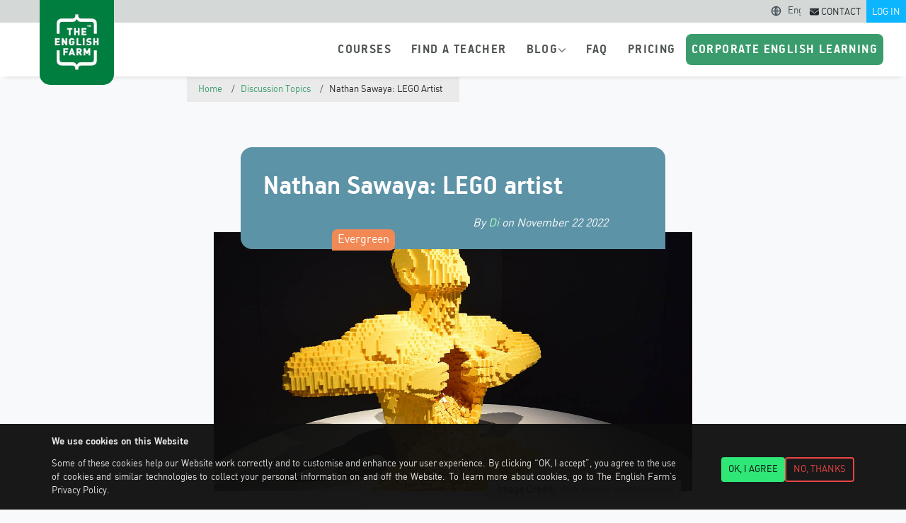

--- FILE ---
content_type: text/html; charset=UTF-8
request_url: https://theenglishfarm.com/discussion/nathan-sawaya-lego-artist?page=47
body_size: 11127
content:
<!DOCTYPE html>
<html lang="en" dir="ltr" prefix="og: https://ogp.me/ns#">
  <head>
    <meta charset="utf-8" />
<style>/* @see https://github.com/aFarkas/lazysizes#broken-image-symbol */.js img.lazyload:not([src]) { visibility: hidden; }/* @see https://github.com/aFarkas/lazysizes#automatically-setting-the-sizes-attribute */.js img.lazyloaded[data-sizes=auto] { display: block; width: 100%; }</style>
<meta name="description" content="Nathan Sawaya uses ordinary LEGO bricks to create art. He left a career in law to become a full-time LEGO artist. His show, The Art of the Brick, now tours the world. Watch this short video about Nathan Sawaya&#039;s decision to become a LEGO artist. Listen for the answers to these questions: What kind of law did Nathan used to practice? What city did he live in? What event(s) made him decide to leave his career as a lawyer and become a full-time LEGO artist? How long can a life-size human form take to make using LEGO bricks? How many LEGO bricks does he have in his studio?" />
<link rel="canonical" href="https://theenglishfarm.com/discussion/nathan-sawaya-lego-artist" />
<meta name="author" content="Di" />
<meta name="google" content="" />
<meta property="og:site_name" content="The English Farm" />
<meta property="og:type" content="article" />
<meta property="og:url" content="https://theenglishfarm.com/discussion/nathan-sawaya-lego-artist" />
<meta property="og:title" content="Nathan Sawaya: LEGO artist" />
<meta property="og:description" content="Nathan Sawaya uses ordinary LEGO bricks to create art. He left a career in law to become a full-time LEGO artist. His show, The Art of the Brick, now tours the world. Watch this short video about Nathan Sawaya&#039;s decision to become a LEGO artist. Listen for the answers to these questions: What kind of law did Nathan used to practice? What city did he live in? What event(s) made him decide to leave his career as a lawyer and become a full-time LEGO artist? How long can a life-size human form take to make using LEGO bricks? How many LEGO bricks does he have in his studio?" />
<meta property="og:image" content="https://assets1.theenglishfarm.com/cdn/ff/E-w6k6ClbwmNbn2euM80QHFk7kwaTpLoJUTWyokH5Mc/1727096432/public/the_art_of_brick_nathan_sawaya_color.jpg" />
<meta name="google-site-verification" content="rQXbXCxgFVwRYsHR7H6JDmw86hKlBxdRzyG9rhEAW-4" />
<meta name="MobileOptimized" content="width" />
<meta name="HandheldFriendly" content="true" />
<meta name="viewport" content="width=device-width, initial-scale=1.0" />
<script type="application/ld+json">{
    "@context": "https://schema.org",
    "@graph": [
        {
            "@type": "Article",
            "@id": "https://theenglishfarm.com/discussion/nathan-sawaya-lego-artist",
            "name": "Nathan Sawaya: LEGO artist",
            "headline": "Nathan Sawaya: LEGO artist",
            "description": "Learn about Nathan Sawaya: LEGO artist with The English Farm. Expert insights on professional English, consulting skills, and career advancement for business professionals.",
            "datePublished": "2022-11-22T05:00:00+0900",
            "isAccessibleForFree": "True",
            "dateModified": "2025-10-24T03:55:27+0900",
            "mainEntityOfPage": "https://theenglishfarm.com/discussion/nathan-sawaya-lego-artist"
        }
    ]
}</script>
<script type="application/ld+json">{
    "@context": "https://schema.org",
    "@type": "BreadcrumbList",
    "itemListElement": [
        {
            "@type": "ListItem",
            "position": 1,
            "name": "Home",
            "item": "https://theenglishfarm.com/"
        },
        {
            "@type": "ListItem",
            "position": 2,
            "name": "Discussion Topics",
            "item": "https://theenglishfarm.com/discussion"
        },
        {
            "@type": "ListItem",
            "position": 3,
            "name": "Nathan Sawaya: LEGO Artist"
        }
    ]
}</script>
<link rel="icon" href="//assets3.theenglishfarm.com/cdn/ff/TtX9v0FKavBFYwXBnD9bsautggMPse1w8UlMuF3D8aU/1765464092/:relative:/themes/custom/teftheme/favicon.ico" type="image/png" />
<link rel="alternate" hreflang="en" href="https://theenglishfarm.com/discussion/nathan-sawaya-lego-artist" />

    <title>Nathan Sawaya: LEGO artist | The English Farm</title>

    <!-- Initialize dataLayer with user role for Google Analytics -->
    <script>
      window.dataLayer = window.dataLayer || [];
      dataLayer.push({
        'userRole': 'anonymous'
      });
    </script>

            <!-- Google Tag Manager -->
        <script>(function(w,d,s,l,i){w[l]=w[l]||[];w[l].push({'gtm.start':
        new Date().getTime(),event:'gtm.js'});var f=d.getElementsByTagName(s)[0],
        j=d.createElement(s),dl=l!='dataLayer'?'&l='+l:'';j.async=true;j.src=
        'https://www.googletagmanager.com/gtm.js?id='+i+dl;f.parentNode.insertBefore(j,f);
        })(window,document,'script','dataLayer','GTM-577MT79T');</script>
        <!-- End Google Tag Manager -->
        
        <!-- Meta Pixel Code -->
        <script>
        !function(f,b,e,v,n,t,s)
        {if(f.fbq)return;n=f.fbq=function(){n.callMethod?
        n.callMethod.apply(n,arguments):n.queue.push(arguments)};
        if(!f._fbq)f._fbq=n;n.push=n;n.loaded=!0;n.version='2.0';
        n.queue=[];t=b.createElement(e);t.async=!0;
        t.src=v;s=b.getElementsByTagName(e)[0];
        s.parentNode.insertBefore(t,s)}(window, document,'script',
        'https://connect.facebook.net/en_US/fbevents.js');
        fbq('init', '2189630401547597');
        fbq('track', 'PageView');
        </script>
        <noscript><img height="1" width="1" style="display:none"
        src="https://www.facebook.com/tr?id=2189630401547597&ev=PageView&noscript=1"
        /></noscript>
        <!-- End Meta Pixel Code -->
    
    <link rel="stylesheet" media="all" href="//assets1.theenglishfarm.com/cdn/ff/ItxVQmm2Lb1pgy3_2mvCrPxIIYClc4_q_i6mRDloTwA/1768427151/:relative:/sites/tef/files/assets/css/css_JTORCNBOElGvE2mSThKLBaff7_UdoK9wyNc6orfshEg.css" />
<link rel="stylesheet" media="all" href="//assets1.theenglishfarm.com/cdn/ff/yaIxclzXY6f00f12xAWoB-WzDgNnYq4zaskJdmgXjdQ/1768427151/:relative:/sites/tef/files/assets/css/css_TOUX8n6ANyiHu1tWRAeAkSEpxsbFA2CQV5BjHZVx9p4.css" />

    <script src="//assets2.theenglishfarm.com/cdn/ff/6Owh-xYNLX6MzszMnIlR1hWmUgCgG-cIze_mw9h6ORk/1690910820/:relative:/libraries/fontawesome/js/all.min.js?v=6.4.2" defer></script>
<script src="//assets4.theenglishfarm.com/cdn/ff/jnUbF8u5z2SP1VfDN8yS8gSCZiEeyJK3MDAhi0gnmP0/1690910820/:relative:/libraries/fontawesome/js/v4-shims.min.js?v=6.4.2" defer></script>

  </head>
  <body class="node-177991 path-node page-node-type-discussion-topic  text-dark  bg-light d-flex flex-column h-100">
                  <!-- Google Tag Manager (noscript) -->
            <noscript><iframe src="https://www.googletagmanager.com/ns.html?id=GTM-577MT79T"
            height="0" width="0" style="display:none;visibility:hidden"></iframe></noscript>
            <!-- End Google Tag Manager (noscript) -->
          
        <a href="#main-content" class="visually-hidden focusable">
      Skip to main content
    </a>
    
      <div class="dialog-off-canvas-main-canvas d-flex flex-column h-100" data-off-canvas-main-canvas>
    



<header>
    <div class="region region-header">
    <nav role="navigation" aria-labelledby="block-useraccountmenu-menu" id="block-useraccountmenu" class="settings-tray-editable block block-menu navigation menu--account" data-drupal-settingstray="editable">
            
  <h5 class="visually-hidden" id="block-useraccountmenu-menu">User account menu</h5>
  

        
              <ul data-block="header" class="nav navbar-nav">
                    <li class="menu-plugin-user_logout nav-item">
        <a href="/user/login" class="nav-link" data-drupal-link-system-path="user/login">Log in</a>
              </li>
                <li class="menu-id-7 nav-item">
        <a href="/contact" title="Send a message to The English Farm" class="nav-link" data-drupal-link-system-path="webform/contact"><i class="fa-solid fa-envelope" aria-hidden="true"></i> <span class="link-text">Contact</span></a>
              </li>
        </ul>
  


  </nav>
<div class="language-switcher-language-url language-switcher settings-tray-editable block block-language block-language-blocklanguage-interface" id="block-languageswitcher-2" role="navigation" data-drupal-settingstray="editable">
  
    
      
<div class="language-switcher-dropdown">
   <select style="color:rgb(60, 74, 83);" class="lang-dropdown-select-element form-control form-select" id="lang-dropdown-select-language" style="width:148px" name="lang_dropdown_select">                                  <option value="/discussion/nathan-sawaya-lego-artist?change_language=en" selected=&quot;selected&quot; >English</option>                <option value="/ja/discussion/nathan-sawaya-lego-artist?change_language=ja"  >日本語</option>                <option value="/zh-hant/discussion/nathan-sawaya-lego-artist?change_language=zh-hant"  >中文 (繁體)</option>                <option value="/zh-hans/discussion/nathan-sawaya-lego-artist?change_language=zh-hans"  >中文 (简体)</option></select>
</div>
  </div>

  </div>


    <nav class="navbar navbar-expand-lg   ">
    <div class="container d-flex">
        <div class="region region-nav-branding">
    <div id="block-sitebranding" class="settings-tray-editable block block-system block-system-branding-block" data-drupal-settingstray="editable">
  
    
  <div class="navbar-brand d-flex align-items-center">

    <a href="/" title="Home" rel="home" class="site-logo d-block">
    <img src="//assets4.theenglishfarm.com/cdn/ff/uNzQajZr0cUrJUDRQ7ONJcSs8MnCSKRpljZjGnvrR7Y/1765464094/:relative:/sites/tef/themes/teftheme/images/TEF_navbar_logo.png" alt="Home" fetchpriority="high" />
  </a>
  
  <div>
    
      </div>
</div>
</div>

  </div>



      <button class="navbar-toggler collapsed" type="button" data-bs-toggle="collapse"
              data-bs-target="#navbarSupportedContent" aria-controls="navbarSupportedContent"
              aria-expanded="false" aria-label="Toggle navigation">
        <span class="navbar-toggler-icon"></span>
      </button>

      <div class="collapse navbar-collapse justify-content-md-end" id="navbarSupportedContent">
          <div class="region region-nav-main">
    <nav role="navigation" aria-labelledby="block-mainnavigation-menu" id="block-mainnavigation" class="settings-tray-editable block block-menu navigation menu--main" data-drupal-settingstray="editable">
            
  <h5 class="visually-hidden" id="block-mainnavigation-menu">Main navigation</h5>
  

        
            <ul data-block="nav_main" class="navbar-nav justify-content-end flex-wrap nav-level-0">
                    <li class="menu-id-3842 nav-item">
          <a href="/curriculum" class="nav-link" data-drupal-link-system-path="curriculum">Courses</a>
      </li>

                    <li class="menu-id-6111 nav-item">
          <a href="/teachers" title="Meet our professional English teachers" class="nav-link" data-drupal-link-system-path="teachers">Find a teacher</a>
      </li>

                    <li class="menu-id-20674 nav-item dropdown">
          <span class="dropdown-toggle nav-link" title="Expand menu Blog " role="button" data-bs-toggle="dropdown" aria-expanded="false"><span class="link-text">Blog</span> <i class="fas fa-angle-down" aria-hidden="true"></i></span>
                  <ul data-block="nav_main" class="dropdown-menu nav-level-1">
                    <li class="nav-item">
          <a href="/blog" class="dropdown-item" data-drupal-link-system-path="blog">Blog posts</a>
      </li>

                    <li class="nav-item">
          <a href="/discussion" class="dropdown-item" data-drupal-link-system-path="discussion">Discussion posts</a>
      </li>

        </ul>
  
      </li>

                    <li class="menu-id-20700 nav-item">
          <a href="/student-help/frequently-asked-questions" title="Frequently Asked Questions" class="nav-link" data-drupal-link-system-path="node/163708">FAQ</a>
      </li>

                    <li class="menu-id-3240 nav-item">
          <a href="/store" title="Products and plans" class="nav-link" data-drupal-link-system-path="store">Pricing</a>
      </li>

                    <li class="menu-id-20698 nav-item">
          <a href="https://join.theenglishfarm.com/company-lessons" class="buy-points-tef-btn nav-link" title="Buy lesson points to get started">Corporate English Learning</a>
      </li>

        </ul>
  



  </nav>

  </div>

      </div>
    </div>
  </nav>
      <div class="region region-status">
    <div data-drupal-messages-fallback class="hidden"></div>

  </div>

  
  
  
  <div class="precontent-wrapper row row-cols-lg-2 row-cols-sm-1 row-cols-xs-1 row-cols-1">
    </div>
  
</header>

<main role="main">
  <a id="main-content" tabindex="-1"></a>
  <div class="container">
    <div class="row g-0">
        <div class="order-1 order-lg-2 content-wrapper ">
                    <div class="region region-breadcrumb">
    <div id="block-breadcrumbs" class="settings-tray-editable block block-system block-system-breadcrumb-block" data-drupal-settingstray="editable">
  
    
        <nav aria-label="breadcrumb">
    <h2 id="system-breadcrumb" class="visually-hidden">Breadcrumb</h2>
    <ol class="breadcrumb">
          <li class="breadcrumb-item">
                  <a href="/">Home</a>
              </li>
          <li class="breadcrumb-item">
                  <a href="/discussion">Discussion Topics</a>
              </li>
          <li class="breadcrumb-item">
                  Nathan Sawaya: LEGO Artist
              </li>
        </ol>
  </nav>

  </div>

  </div>

                  <div class="region region-content">
    <div id="block-teftheme-page-title" class="block block-core block-page-title-block">
  
    
      
  <h1 class="display-6 page-title"><span class="field field--name-title field--type-string field--label-hidden">Nathan Sawaya: LEGO artist</span>
</h1>


  </div>
<div id="block-mainpagecontent" class="block block-system block-system-main-block">
  
    
      <article>
  
    

      <div class="author">
      
      <div>
        By <span class="field field--name-uid field--type-entity-reference field--label-hidden"><a title="View user profile." href="/users/di">Di</a></span>
 on November 22 2022
        
      </div>
    </div>
  
  <div>
    
            <div class="field field--name-field-evergreen field--type-boolean field--label-hidden field__item">Evergreen</div>
      
<div  class="blog-post-image-wrapper">
    
            <div class="blog-post-image-wrapper--image field field--name-field-image field--type-image field--label-hidden field__item">  <img loading="lazy" src="//assets1.theenglishfarm.com/cdn/ff/E-w6k6ClbwmNbn2euM80QHFk7kwaTpLoJUTWyokH5Mc/1727096432/public/the_art_of_brick_nathan_sawaya_color.jpg" width="1200" height="650" alt="Lego figure of person tearing their chest open and Legos spilling out" class="img-fluid" />

</div>
      
<div  class="blog-post--image-wrapper--caption">
    
  <div class="field field--name-field-image-credit field--type-link field--label-inline clearfix">
    <div class="field__label">Image Credit</div>
              <div class="field__item"><a href="https://upload.wikimedia.org/wikipedia/commons/2/27/The_Art_Of_Brick%2C_Nathan_Sawaya_%28Ank_Kumar%2C_Infosys_Limited%29_13.jpg">Ank Kumar via Wikimedia</a></div>
          </div>

  </div>
  </div>
      <div class="course-level-tags field field--name-field-level field--type-entity-reference field--label-hidden field__items">
              <div class="field__item"><a href="/taxonomy/term/601" hreflang="en">Elementary</a></div>
              <div class="field__item"><a href="/taxonomy/term/1379" hreflang="en">Pre-intermediate</a></div>
              <div class="field__item"><a href="/taxonomy/term/602" hreflang="en">Intermediate</a></div>
          </div>
  
            <div class="clearfix text-formatted field field--name-field-excerpt field--type-text-long field--label-hidden field__item"><p>Nathan Sawaya uses ordinary LEGO bricks to create art. He left a career in law to become a full-time LEGO artist. His show, <em>The Art of the Brick</em>, now tours the world.</p>
<p>Watch this <a href="https://youtu.be/8CP9hzSm60Y">short video</a> about Nathan Sawaya's decision to become a LEGO artist. Listen for the answers to these questions:&nbsp;</p>
<ol>
<li>What kind of law did Nathan used to practice?</li>
<li>What city did he live in?</li>
<li>What event(s) made him decide to leave his career as a lawyer and become a full-time LEGO artist?</li>
<li>How long can a life-size human form take to make using LEGO&nbsp;bricks?</li>
<li>How many LEGO bricks does he have in his studio?</li>
</ol>
<p>&nbsp;</p>
<p>&nbsp;</p>
</div>
      
  <div class="blog-discussion--continue-reading field field--name-field-source field--type-link field--label-inline clearfix">
    <div class="field__label">Continue reading</div>
              <div class="field__item"><a href="https://www.brickartist.com/">The Brick Artist</a></div>
          </div>

<div  class="teacher-notes-wrapper">
    
  <div class="field field--name-field-teacher-rating field--type-fivestar field--label-above">
    <div class="field__label">Teacher Rating</div>
              <div class="field__item"><form class="fivestar-form-1" id="vote" data-drupal-selector="fivestar-form-1" action="/discussion/nathan-sawaya-lego-artist?page=47" method="post" accept-charset="UTF-8">
  <div class="clearfix fivestar-average-text fivestar-average-stars fivestar-form-item fivestar-basic"><div class="js-form-item form-item js-form-type-fivestar form-type-fivestar js-form-item-vote form-item-vote form-no-label">
        
<div class="fivestar-static-form-item">
  <div class="js-form-item form-item js-form-type-item form-type-item js-form-item- form-item-">
      
        <div class="fivestar-basic">
  <div class="fivestar-widget-static fivestar-widget-static-vote fivestar-widget-static-5 clearfix">
                            <div class="star star-1 star-odd star-first">
                                          
        <span class="on">
                      5
                  </span>
      </div>
                            <div class="star star-2 star-even">
                                          
        <span class="on">
                  </span>
      </div>
                            <div class="star star-3 star-odd">
                                          
        <span class="on">
                  </span>
      </div>
                            <div class="star star-4 star-even">
                                          
        <span class="on">
                  </span>
      </div>
                            <div class="star star-5 star-odd star-last">
                                          
        <span class="on">
                  </span>
      </div>
      </div>
</div>

            <div class="description">
      <div class="fivestar-summary fivestar-summary-average-count">
  
      <span class="average-rating">
      Average: <span>5</span>
    </span>
  
            <span class="total-votes">
                          (<span>1</span> vote)
              </span>
      </div>

    </div>
  </div>

</div>

        </div>
</div>
    <input class="js-hide button js-form-submit form-submit btn btn-secondary" data-drupal-selector="edit-submit" type="submit" id="edit-submit" name="op" value="Rate" />


  <input autocomplete="off" data-drupal-selector="form-a3qijmwtteom1ryib60kw1u9kdwlntdg84-etp7-gh4" type="hidden" name="form_build_id" value="form-a3qIjMwTTEOm1RyIb60kW1u9KdWlntdg84_Etp7_GH4" />


  <input data-drupal-selector="edit-fivestar-form-1" type="hidden" name="form_id" value="fivestar_form_1" />


</form>
</div>
          </div>

  </div>
  <div class="field field--name-field-distopic-question field--type-string field--label-above">
    <div class="field__label">Discussion</div>
          <div class="field__items">
              <div class="field__item">At the end of the video, Sawaya says, &quot;You don&#039;t have to find one career path. There are many ways to get to where you want to go, even if you don&#039;t know where that is right now. You can always change what you are.&quot; What are your thoughts on this?</div>
              </div>
      </div>

      <div class="course-tags field field--name-field-lesson-tags field--type-entity-reference field--label-hidden field__items">
              <div class="field__item"><a href="/taxonomy/term/592" hreflang="en">Video</a></div>
              <div class="field__item"><a href="/taxonomy/term/578" hreflang="en">Arts</a></div>
              <div class="field__item"><a href="/taxonomy/term/1495" hreflang="en">Listening</a></div>
          </div>
  
  </div>

</article>


  </div>

  </div>


                            </div>
    </div>
  </div>

</main>


  
  
  <!-- ShareThis BEGIN --><div class="sharethis-wrapper"><div class="sharethis-inline-follow-buttons"></div></div><!-- ShareThis END -->

<footer class="mt-auto     bg-primary">
  <div class="container">
      <div class="region region-footer">
    <nav role="navigation" aria-labelledby="block-teftheme-footer-menu" id="block-teftheme-footer" class="region-footer--links settings-tray-editable block block-menu navigation menu--footer" data-drupal-settingstray="editable">
            
  <h5 class="visually-hidden" id="block-teftheme-footer-menu">Footer menu</h5>
  

        
              <ul data-block="footer" class="nav navbar-nav">
                    <li class="menu-id-20677 nav-item">
        <a href="/store" class="register-link nav-link" title="Buy a package and create an account" data-drupal-link-system-path="store">Sign up</a>
              </li>
                <li class="menu-id-20699 nav-item">
        <a href="/student-help/frequently-asked-questions" title="Frequently Asked Questions" class="nav-link" data-drupal-link-system-path="node/163708">FAQ</a>
              </li>
                <li class="menu-plugin-views_view:views_blog_index_page_1 nav-item">
        <a href="/blog" class="nav-link" data-drupal-link-system-path="blog">Blog</a>
              </li>
                <li class="menu-id-20680 nav-item">
        <a href="/about/privacy-policy" class="privacy-link nav-link" title="The English Farm | Privacy policy" data-drupal-link-system-path="node/62">Privacy</a>
              </li>
                <li class="menu-id-20681 nav-item">
        <a href="/about/terms-and-conditions" title="The English Farm | Terms and Conditions" class="nav-link" data-drupal-link-system-path="node/61">Terms &amp; Conditions</a>
              </li>
                <li class="menu-id-20702 nav-item">
        <a href="https://join.theenglishfarm.com/company-lessons" title="グローバルに通用する“戦略的英語力”を組織の競争力に。" class="nav-link">法人向け英語研修</a>
              </li>
                <li class="menu-id-20701 nav-item">
        <a href="/about/specific-commercial-transactions-law-japan" class="nav-link" data-drupal-link-system-path="node/63">特定商取引に基づく表示</a>
              </li>
        </ul>
  


  </nav>
<nav role="navigation" aria-labelledby="block-teftheme-footermenusocialicons-menu" id="block-teftheme-footermenusocialicons" class="region-footer--social settings-tray-editable block block-menu navigation menu--footer-menu-social-icons" data-drupal-settingstray="editable">
            
  <h5 class="visually-hidden" id="block-teftheme-footermenusocialicons-menu">Footer menu social icons</h5>
  

        
              <ul data-block="footer" class="nav navbar-nav">
                    <li aria-label="Facebook" class="menu-id-20695 nav-item">
        <a href="https://www.facebook.com/TheEnglishFarm" class="nav-link"><i class="fab fa-brands fa-facebook-f" aria-hidden="true"></i></a>
              </li>
                <li aria-label="Instagram" class="menu-id-20696 nav-item">
        <a href="https://www.instagram.com/theenglishfarm/" class="nav-link"><i class="fa fa-brands fa-instagram" aria-hidden="true"></i></a>
              </li>
                <li aria-label="LinkedIn" class="menu-id-20697 nav-item">
        <a href="https://www.linkedin.com/company/the-english-farm" class="nav-link"><i class="fab fa-brands fa-linkedin-in" aria-hidden="true"></i></a>
              </li>
        </ul>
  


  </nav>
<div id="block-companytrademarkandcontactinformationfooter-2" class="region-footer--logo block-content block-type--basic settings-tray-editable block block-block-content block-block-content26389b51-551d-4119-b73c-7bdccd2aba9c" data-drupal-settingstray="editable">
  
    
      
            <div class="clearfix text-formatted field field--name-body field--type-text-with-summary field--label-hidden field__item"><div><img src="/sites/tef/themes/teftheme/images/TEF_navbar_logo.png" alt="The English Farm logo" width="80" height="100" class="align-center" loading="lazy"><br>
<p class="text-align-center">Questions? <a href="/contact">Contact us!</a></p>
<p class="text-align-center">© 2014 - 2025 <a href="https://inkstone.co.nz/" title="Inkstone | Project Design">Inkstone</a> (New Zealand).&nbsp;&nbsp;<br>1/53 Davis Crescent, Newmarket, Auckland 1023, New Zealand&nbsp;&nbsp;<br>東京都港区南青山 2-2-8 DFビル 5階</p>
</div>
</div>
      
  </div>
<div id="block-aboutsitename-2" class="region-footer--about block-content block-type--html-block settings-tray-editable block block-block-content block-block-contenta8dff95d-6625-4b01-9e08-37ced2793812" data-drupal-settingstray="editable">
  
    
      
            <div class="clearfix text-formatted field field--name-body field--type-text-with-summary field--label-hidden field__item"><div class="mt-3">
<h3>ENGLISH FOR CONSULTANTS &amp; PROFESSIONALS</h3>
<p>Learn the language you need to work as a professional in a global environment. From pre-hires to partners, we teach all levels. Get the job you want, increase the eminence of your firm, learn international best practices, become a thought leader—all while you learn professional English.</p>
</div>
</div>
      
  </div>
<div id="block-trademarkinfo-2" class="region-footer--trademark block-content block-type--html-block settings-tray-editable block block-block-content block-block-contented1cd37d-6b5e-4f32-b108-015cf0095ed6" data-drupal-settingstray="editable">
  
    
      
            <div class="clearfix text-formatted field field--name-body field--type-text-with-summary field--label-hidden field__item"><div id="trademark-info">The English Farm® is a registered trademark of <a href="https://inkstone.co.nz">Inkstone Ltd (NZ)</a>&nbsp;&nbsp;<br>NZ Reg. TM No. 1099177 | Japanese Reg. TM No. 1435286 | 登録商標第1435286号 | Chinese Reg. TM No. 1435286 | 第1435286号中国注册商标 | EU Reg. TM No. 1435286 | AU Reg. TM No. 1971575</div>
</div>
      
  </div>

  </div>

  </div>
</footer>

  </div>

    
    <script type="application/json" data-drupal-selector="drupal-settings-json">{"path":{"baseUrl":"\/","pathPrefix":"","currentPath":"node\/177991","currentPathIsAdmin":false,"isFront":false,"currentLanguage":"en","currentQuery":{"page":"47"}},"pluralDelimiter":"\u0003","suppressDeprecationErrors":true,"ajaxPageState":{"libraries":"[base64]","theme":"teftheme","theme_token":null},"ajaxTrustedUrl":{"form_action_p_pvdeGsVG5zNF_XLGPTvYSKCf43t8qZYSwcfZl2uzM":true,"\/discussion\/nathan-sawaya-lego-artist?ajax_form=1":true},"colorbox":{"opacity":"0.85","current":"{current} of {total}","previous":"\u00ab Prev","next":"Next \u00bb","close":"Close","maxWidth":"98%","maxHeight":"98%","fixed":true,"mobiledetect":true,"mobiledevicewidth":"480px"},"lazy":{"lazysizes":{"lazyClass":"lazyload","loadedClass":"lazyloaded","loadingClass":"lazyloading","preloadClass":"lazypreload","errorClass":"lazyerror","autosizesClass":"lazyautosizes","srcAttr":"data-src","srcsetAttr":"data-srcset","sizesAttr":"data-sizes","minSize":40,"customMedia":[],"init":true,"expFactor":1.5,"hFac":0.8,"loadMode":2,"loadHidden":true,"ricTimeout":0,"throttleDelay":125,"plugins":[]},"placeholderSrc":"","preferNative":false,"minified":true,"libraryPath":"\/libraries\/lazysizes"},"simple_popup_blocks":{"settings":[]},"eu_cookie_compliance":{"cookie_policy_version":"1.0.0","popup_enabled":true,"popup_agreed_enabled":false,"popup_hide_agreed":false,"popup_clicking_confirmation":false,"popup_scrolling_confirmation":false,"popup_html_info":"\u003Cdiv aria-labelledby=\u0022popup-text\u0022  class=\u0022eu-cookie-compliance-banner eu-cookie-compliance-banner-info eu-cookie-compliance-banner--opt-in\u0022\u003E\n  \u003Cdiv class=\u0022popup-content info eu-cookie-compliance-content\u0022\u003E\n        \u003Cdiv id=\u0022popup-text\u0022 class=\u0022eu-cookie-compliance-message\u0022 role=\u0022document\u0022\u003E\n      \u003Ch3\u003E\u003Cspan\u003EWe use cookies on this Website\u003C\/span\u003E\u003C\/h3\u003E\n\u003Cp\u003E\u003Cspan\u003ESome of these cookies help our Website work correctly and to customise and enhance your user experience. By clicking \u201c\u003C\/span\u003EOK, I accept\u003Cspan\u003E\u201d, you agree to the use of cookies and similar technologies to collect your personal information on and off the Website. To learn more about cookies, go to\u0026nbsp;The English Farm\u2019s Privacy Policy.\u0026nbsp;\u003C\/span\u003E\u003C\/p\u003E\n\n          \u003C\/div\u003E\n\n    \n    \u003Cdiv id=\u0022popup-buttons\u0022 class=\u0022eu-cookie-compliance-buttons\u0022\u003E\n            \u003Cbutton type=\u0022button\u0022 class=\u0022agree-button eu-cookie-compliance-secondary-button\u0022\u003EOK, I agree\u003C\/button\u003E\n              \u003Cbutton type=\u0022button\u0022 class=\u0022decline-button eu-cookie-compliance-default-button\u0022\u003ENo, thanks\u003C\/button\u003E\n          \u003C\/div\u003E\n  \u003C\/div\u003E\n\u003C\/div\u003E","use_mobile_message":false,"mobile_popup_html_info":"\u003Cdiv aria-labelledby=\u0022popup-text\u0022  class=\u0022eu-cookie-compliance-banner eu-cookie-compliance-banner-info eu-cookie-compliance-banner--opt-in\u0022\u003E\n  \u003Cdiv class=\u0022popup-content info eu-cookie-compliance-content\u0022\u003E\n        \u003Cdiv id=\u0022popup-text\u0022 class=\u0022eu-cookie-compliance-message\u0022 role=\u0022document\u0022\u003E\n      \n          \u003C\/div\u003E\n\n    \n    \u003Cdiv id=\u0022popup-buttons\u0022 class=\u0022eu-cookie-compliance-buttons\u0022\u003E\n            \u003Cbutton type=\u0022button\u0022 class=\u0022agree-button eu-cookie-compliance-secondary-button\u0022\u003EOK, I agree\u003C\/button\u003E\n              \u003Cbutton type=\u0022button\u0022 class=\u0022decline-button eu-cookie-compliance-default-button\u0022\u003ENo, thanks\u003C\/button\u003E\n          \u003C\/div\u003E\n  \u003C\/div\u003E\n\u003C\/div\u003E","mobile_breakpoint":768,"popup_html_agreed":false,"popup_use_bare_css":true,"popup_height":"auto","popup_width":"100%","popup_delay":1000,"popup_link":"\/privacy","popup_link_new_window":true,"popup_position":false,"fixed_top_position":true,"popup_language":"en","store_consent":false,"better_support_for_screen_readers":true,"cookie_name":"gdpr-1","reload_page":false,"domain":"","domain_all_sites":false,"popup_eu_only":false,"popup_eu_only_js":false,"cookie_lifetime":100,"cookie_session":0,"set_cookie_session_zero_on_disagree":0,"disagree_do_not_show_popup":false,"method":"opt_in","automatic_cookies_removal":true,"allowed_cookies":"","withdraw_markup":"\u003Cbutton type=\u0022button\u0022 class=\u0022eu-cookie-withdraw-tab\u0022\u003EPrivacy settings\u003C\/button\u003E\n\u003Cdiv aria-labelledby=\u0022popup-text\u0022 class=\u0022eu-cookie-withdraw-banner\u0022\u003E\n  \u003Cdiv class=\u0022popup-content info eu-cookie-compliance-content\u0022\u003E\n    \u003Cdiv id=\u0022popup-text\u0022 class=\u0022eu-cookie-compliance-message\u0022 role=\u0022document\u0022\u003E\n      \u003Ch2\u003EWe use cookies on this site to enhance your user experience\u003C\/h2\u003E\n\u003Cp\u003EYou have given your consent for us to set cookies.\u003C\/p\u003E\n\n    \u003C\/div\u003E\n    \u003Cdiv id=\u0022popup-buttons\u0022 class=\u0022eu-cookie-compliance-buttons\u0022\u003E\n      \u003Cbutton type=\u0022button\u0022 class=\u0022eu-cookie-withdraw-button \u0022\u003EWithdraw consent\u003C\/button\u003E\n    \u003C\/div\u003E\n  \u003C\/div\u003E\n\u003C\/div\u003E","withdraw_enabled":false,"reload_options":null,"reload_routes_list":"","withdraw_button_on_info_popup":false,"cookie_categories":[],"cookie_categories_details":[],"enable_save_preferences_button":false,"cookie_value_disagreed":"0","cookie_value_agreed_show_thank_you":"1","cookie_value_agreed":"2","containing_element":"body","settings_tab_enabled":false,"olivero_primary_button_classes":"","olivero_secondary_button_classes":"","close_button_action":"close_banner","open_by_default":true,"modules_allow_popup":true,"hide_the_banner":false,"geoip_match":true,"unverified_scripts":["\/\/assets2.theenglishfarm.com\/relative:\/"]},"field_group":{"html_element":{"mode":"default","context":"view","settings":{"classes":"blog-post--image-wrapper--caption","show_empty_fields":false,"id":"","element":"div","show_label":false,"label_element":"h3","label_element_classes":"","attributes":"","effect":"none","speed":"fast"}}},"ajax":{"edit-submit":{"event":"click","callback":"::fivestarAjaxVote","method":"replaceWith","wrapper":"vote","effect":"fade","url":"\/discussion\/nathan-sawaya-lego-artist?ajax_form=1","httpMethod":"POST","dialogType":"ajax","submit":{"_triggering_element_name":"op","_triggering_element_value":"Rate"}}},"user":{"uid":0,"permissionsHash":"0b7ac290583f3adba41c1607f55476d3788426ed6db4bb49712b3a93bcb26b8b"}}</script>
<script src="//assets1.theenglishfarm.com/cdn/ff/mE7BGTo3FU4E2kwJwY4-EnDrfO0CF76i2rJW5nswQXM/1768429093/:relative:/sites/tef/files/assets/js/js_Fr4kBV3TQTwLaOjGd4EiZNz1Z_wANSwQsIB4Z9W3wZY.js"></script>

  </body>
</html>